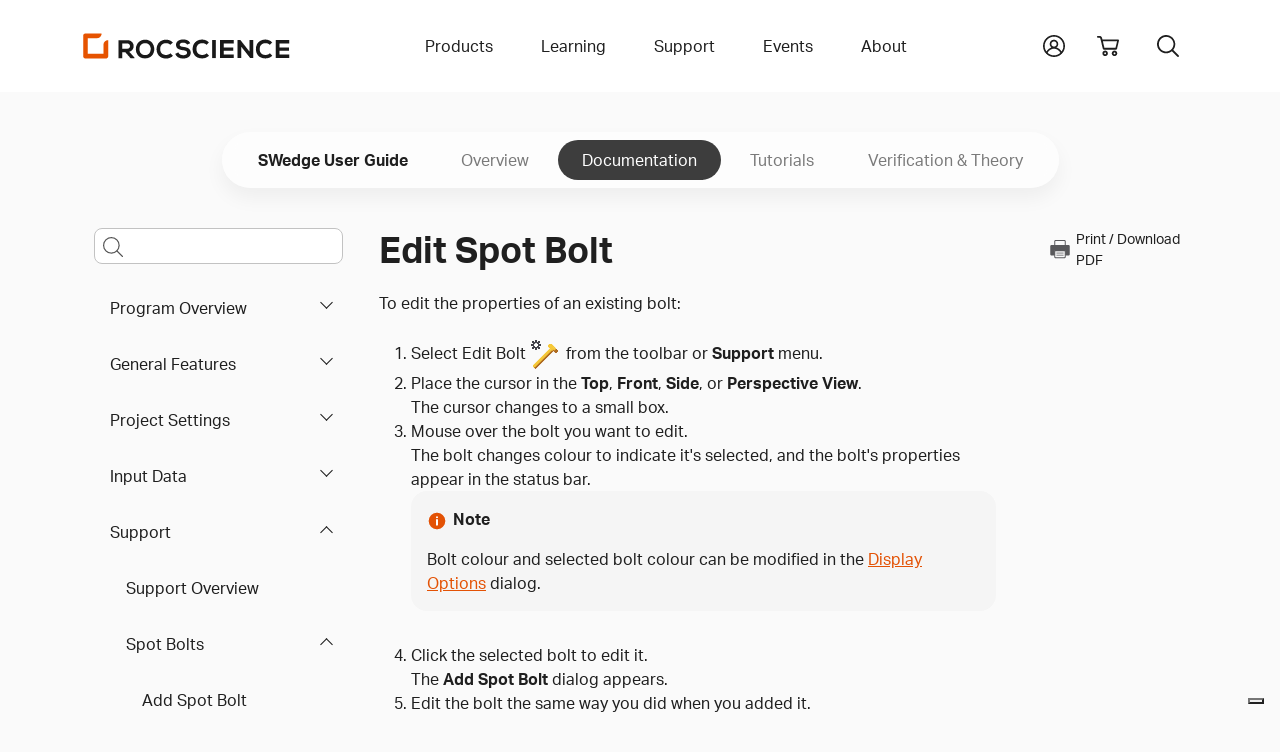

--- FILE ---
content_type: text/javascript
request_url: https://www.rocscience.com/assets/js/prism.js
body_size: 22294
content:
/* PrismJS 1.29.0
https://prismjs.com/download.html#themes=prism-tomorrow&languages=clike+c+csharp+cpp+powershell+python&plugins=toolbar+copy-to-clipboard */
/// <reference lib="WebWorker"/>

var _self = (typeof window !== 'undefined')
	? window   // if in browser
	: (
		(typeof WorkerGlobalScope !== 'undefined' && self instanceof WorkerGlobalScope)
			? self // if in worker
			: {}   // if in node js
	);

/**
 * Prism: Lightweight, robust, elegant syntax highlighting
 *
 * @license MIT <https://opensource.org/licenses/MIT>
 * @author Lea Verou <https://lea.verou.me>
 * @namespace
 * @public
 */
var Prism = (function (_self) {

	// Private helper vars
	var lang = /(?:^|\s)lang(?:uage)?-([\w-]+)(?=\s|$)/i;
	var uniqueId = 0;

	// The grammar object for plaintext
	var plainTextGrammar = {};


	var _ = {
		/**
		 * By default, Prism will attempt to highlight all code elements (by calling {@link Prism.highlightAll}) on the
		 * current page after the page finished loading. This might be a problem if e.g. you wanted to asynchronously load
		 * additional languages or plugins yourself.
		 *
		 * By setting this value to `true`, Prism will not automatically highlight all code elements on the page.
		 *
		 * You obviously have to change this value before the automatic highlighting started. To do this, you can add an
		 * empty Prism object into the global scope before loading the Prism script like this:
		 *
		 * ```js
		 * window.Prism = window.Prism || {};
		 * Prism.manual = true;
		 * // add a new <script> to load Prism's script
		 * ```
		 *
		 * @default false
		 * @type {boolean}
		 * @memberof Prism
		 * @public
		 */
		manual: _self.Prism && _self.Prism.manual,
		/**
		 * By default, if Prism is in a web worker, it assumes that it is in a worker it created itself, so it uses
		 * `addEventListener` to communicate with its parent instance. However, if you're using Prism manually in your
		 * own worker, you don't want it to do this.
		 *
		 * By setting this value to `true`, Prism will not add its own listeners to the worker.
		 *
		 * You obviously have to change this value before Prism executes. To do this, you can add an
		 * empty Prism object into the global scope before loading the Prism script like this:
		 *
		 * ```js
		 * window.Prism = window.Prism || {};
		 * Prism.disableWorkerMessageHandler = true;
		 * // Load Prism's script
		 * ```
		 *
		 * @default false
		 * @type {boolean}
		 * @memberof Prism
		 * @public
		 */
		disableWorkerMessageHandler: _self.Prism && _self.Prism.disableWorkerMessageHandler,

		/**
		 * A namespace for utility methods.
		 *
		 * All function in this namespace that are not explicitly marked as _public_ are for __internal use only__ and may
		 * change or disappear at any time.
		 *
		 * @namespace
		 * @memberof Prism
		 */
		util: {
			encode: function encode(tokens) {
				if (tokens instanceof Token) {
					return new Token(tokens.type, encode(tokens.content), tokens.alias);
				} else if (Array.isArray(tokens)) {
					return tokens.map(encode);
				} else {
					return tokens.replace(/&/g, '&amp;').replace(/</g, '&lt;').replace(/\u00a0/g, ' ');
				}
			},

			/**
			 * Returns the name of the type of the given value.
			 *
			 * @param {any} o
			 * @returns {string}
			 * @example
			 * type(null)      === 'Null'
			 * type(undefined) === 'Undefined'
			 * type(123)       === 'Number'
			 * type('foo')     === 'String'
			 * type(true)      === 'Boolean'
			 * type([1, 2])    === 'Array'
			 * type({})        === 'Object'
			 * type(String)    === 'Function'
			 * type(/abc+/)    === 'RegExp'
			 */
			type: function (o) {
				return Object.prototype.toString.call(o).slice(8, -1);
			},

			/**
			 * Returns a unique number for the given object. Later calls will still return the same number.
			 *
			 * @param {Object} obj
			 * @returns {number}
			 */
			objId: function (obj) {
				if (!obj['__id']) {
					Object.defineProperty(obj, '__id', { value: ++uniqueId });
				}
				return obj['__id'];
			},

			/**
			 * Creates a deep clone of the given object.
			 *
			 * The main intended use of this function is to clone language definitions.
			 *
			 * @param {T} o
			 * @param {Record<number, any>} [visited]
			 * @returns {T}
			 * @template T
			 */
			clone: function deepClone(o, visited) {
				visited = visited || {};

				var clone; var id;
				switch (_.util.type(o)) {
					case 'Object':
						id = _.util.objId(o);
						if (visited[id]) {
							return visited[id];
						}
						clone = /** @type {Record<string, any>} */ ({});
						visited[id] = clone;

						for (var key in o) {
							if (o.hasOwnProperty(key)) {
								clone[key] = deepClone(o[key], visited);
							}
						}

						return /** @type {any} */ (clone);

					case 'Array':
						id = _.util.objId(o);
						if (visited[id]) {
							return visited[id];
						}
						clone = [];
						visited[id] = clone;

						(/** @type {Array} */(/** @type {any} */(o))).forEach(function (v, i) {
							clone[i] = deepClone(v, visited);
						});

						return /** @type {any} */ (clone);

					default:
						return o;
				}
			},

			/**
			 * Returns the Prism language of the given element set by a `language-xxxx` or `lang-xxxx` class.
			 *
			 * If no language is set for the element or the element is `null` or `undefined`, `none` will be returned.
			 *
			 * @param {Element} element
			 * @returns {string}
			 */
			getLanguage: function (element) {
				while (element) {
					var m = lang.exec(element.className);
					if (m) {
						return m[1].toLowerCase();
					}
					element = element.parentElement;
				}
				return 'none';
			},

			/**
			 * Sets the Prism `language-xxxx` class of the given element.
			 *
			 * @param {Element} element
			 * @param {string} language
			 * @returns {void}
			 */
			setLanguage: function (element, language) {
				// remove all `language-xxxx` classes
				// (this might leave behind a leading space)
				element.className = element.className.replace(RegExp(lang, 'gi'), '');

				// add the new `language-xxxx` class
				// (using `classList` will automatically clean up spaces for us)
				element.classList.add('language-' + language);
			},

			/**
			 * Returns the script element that is currently executing.
			 *
			 * This does __not__ work for line script element.
			 *
			 * @returns {HTMLScriptElement | null}
			 */
			currentScript: function () {
				if (typeof document === 'undefined') {
					return null;
				}
				if ('currentScript' in document && 1 < 2 /* hack to trip TS' flow analysis */) {
					return /** @type {any} */ (document.currentScript);
				}

				// IE11 workaround
				// we'll get the src of the current script by parsing IE11's error stack trace
				// this will not work for inline scripts

				try {
					throw new Error();
				} catch (err) {
					// Get file src url from stack. Specifically works with the format of stack traces in IE.
					// A stack will look like this:
					//
					// Error
					//    at _.util.currentScript (http://localhost/components/prism-core.js:119:5)
					//    at Global code (http://localhost/components/prism-core.js:606:1)

					var src = (/at [^(\r\n]*\((.*):[^:]+:[^:]+\)$/i.exec(err.stack) || [])[1];
					if (src) {
						var scripts = document.getElementsByTagName('script');
						for (var i in scripts) {
							if (scripts[i].src == src) {
								return scripts[i];
							}
						}
					}
					return null;
				}
			},

			/**
			 * Returns whether a given class is active for `element`.
			 *
			 * The class can be activated if `element` or one of its ancestors has the given class and it can be deactivated
			 * if `element` or one of its ancestors has the negated version of the given class. The _negated version_ of the
			 * given class is just the given class with a `no-` prefix.
			 *
			 * Whether the class is active is determined by the closest ancestor of `element` (where `element` itself is
			 * closest ancestor) that has the given class or the negated version of it. If neither `element` nor any of its
			 * ancestors have the given class or the negated version of it, then the default activation will be returned.
			 *
			 * In the paradoxical situation where the closest ancestor contains __both__ the given class and the negated
			 * version of it, the class is considered active.
			 *
			 * @param {Element} element
			 * @param {string} className
			 * @param {boolean} [defaultActivation=false]
			 * @returns {boolean}
			 */
			isActive: function (element, className, defaultActivation) {
				var no = 'no-' + className;

				while (element) {
					var classList = element.classList;
					if (classList.contains(className)) {
						return true;
					}
					if (classList.contains(no)) {
						return false;
					}
					element = element.parentElement;
				}
				return !!defaultActivation;
			}
		},

		/**
		 * This namespace contains all currently loaded languages and the some helper functions to create and modify languages.
		 *
		 * @namespace
		 * @memberof Prism
		 * @public
		 */
		languages: {
			/**
			 * The grammar for plain, unformatted text.
			 */
			plain: plainTextGrammar,
			plaintext: plainTextGrammar,
			text: plainTextGrammar,
			txt: plainTextGrammar,

			/**
			 * Creates a deep copy of the language with the given id and appends the given tokens.
			 *
			 * If a token in `redef` also appears in the copied language, then the existing token in the copied language
			 * will be overwritten at its original position.
			 *
			 * ## Best practices
			 *
			 * Since the position of overwriting tokens (token in `redef` that overwrite tokens in the copied language)
			 * doesn't matter, they can technically be in any order. However, this can be confusing to others that trying to
			 * understand the language definition because, normally, the order of tokens matters in Prism grammars.
			 *
			 * Therefore, it is encouraged to order overwriting tokens according to the positions of the overwritten tokens.
			 * Furthermore, all non-overwriting tokens should be placed after the overwriting ones.
			 *
			 * @param {string} id The id of the language to extend. This has to be a key in `Prism.languages`.
			 * @param {Grammar} redef The new tokens to append.
			 * @returns {Grammar} The new language created.
			 * @public
			 * @example
			 * Prism.languages['css-with-colors'] = Prism.languages.extend('css', {
			 *     // Prism.languages.css already has a 'comment' token, so this token will overwrite CSS' 'comment' token
			 *     // at its original position
			 *     'comment': { ... },
			 *     // CSS doesn't have a 'color' token, so this token will be appended
			 *     'color': /\b(?:red|green|blue)\b/
			 * });
			 */
			extend: function (id, redef) {
				var lang = _.util.clone(_.languages[id]);

				for (var key in redef) {
					lang[key] = redef[key];
				}

				return lang;
			},

			/**
			 * Inserts tokens _before_ another token in a language definition or any other grammar.
			 *
			 * ## Usage
			 *
			 * This helper method makes it easy to modify existing languages. For example, the CSS language definition
			 * not only defines CSS highlighting for CSS documents, but also needs to define highlighting for CSS embedded
			 * in HTML through `<style>` elements. To do this, it needs to modify `Prism.languages.markup` and add the
			 * appropriate tokens. However, `Prism.languages.markup` is a regular JavaScript object literal, so if you do
			 * this:
			 *
			 * ```js
			 * Prism.languages.markup.style = {
			 *     // token
			 * };
			 * ```
			 *
			 * then the `style` token will be added (and processed) at the end. `insertBefore` allows you to insert tokens
			 * before existing tokens. For the CSS example above, you would use it like this:
			 *
			 * ```js
			 * Prism.languages.insertBefore('markup', 'cdata', {
			 *     'style': {
			 *         // token
			 *     }
			 * });
			 * ```
			 *
			 * ## Special cases
			 *
			 * If the grammars of `inside` and `insert` have tokens with the same name, the tokens in `inside`'s grammar
			 * will be ignored.
			 *
			 * This behavior can be used to insert tokens after `before`:
			 *
			 * ```js
			 * Prism.languages.insertBefore('markup', 'comment', {
			 *     'comment': Prism.languages.markup.comment,
			 *     // tokens after 'comment'
			 * });
			 * ```
			 *
			 * ## Limitations
			 *
			 * The main problem `insertBefore` has to solve is iteration order. Since ES2015, the iteration order for object
			 * properties is guaranteed to be the insertion order (except for integer keys) but some browsers behave
			 * differently when keys are deleted and re-inserted. So `insertBefore` can't be implemented by temporarily
			 * deleting properties which is necessary to insert at arbitrary positions.
			 *
			 * To solve this problem, `insertBefore` doesn't actually insert the given tokens into the target object.
			 * Instead, it will create a new object and replace all references to the target object with the new one. This
			 * can be done without temporarily deleting properties, so the iteration order is well-defined.
			 *
			 * However, only references that can be reached from `Prism.languages` or `insert` will be replaced. I.e. if
			 * you hold the target object in a variable, then the value of the variable will not change.
			 *
			 * ```js
			 * var oldMarkup = Prism.languages.markup;
			 * var newMarkup = Prism.languages.insertBefore('markup', 'comment', { ... });
			 *
			 * assert(oldMarkup !== Prism.languages.markup);
			 * assert(newMarkup === Prism.languages.markup);
			 * ```
			 *
			 * @param {string} inside The property of `root` (e.g. a language id in `Prism.languages`) that contains the
			 * object to be modified.
			 * @param {string} before The key to insert before.
			 * @param {Grammar} insert An object containing the key-value pairs to be inserted.
			 * @param {Object<string, any>} [root] The object containing `inside`, i.e. the object that contains the
			 * object to be modified.
			 *
			 * Defaults to `Prism.languages`.
			 * @returns {Grammar} The new grammar object.
			 * @public
			 */
			insertBefore: function (inside, before, insert, root) {
				root = root || /** @type {any} */ (_.languages);
				var grammar = root[inside];
				/** @type {Grammar} */
				var ret = {};

				for (var token in grammar) {
					if (grammar.hasOwnProperty(token)) {

						if (token == before) {
							for (var newToken in insert) {
								if (insert.hasOwnProperty(newToken)) {
									ret[newToken] = insert[newToken];
								}
							}
						}

						// Do not insert token which also occur in insert. See #1525
						if (!insert.hasOwnProperty(token)) {
							ret[token] = grammar[token];
						}
					}
				}

				var old = root[inside];
				root[inside] = ret;

				// Update references in other language definitions
				_.languages.DFS(_.languages, function (key, value) {
					if (value === old && key != inside) {
						this[key] = ret;
					}
				});

				return ret;
			},

			// Traverse a language definition with Depth First Search
			DFS: function DFS(o, callback, type, visited) {
				visited = visited || {};

				var objId = _.util.objId;

				for (var i in o) {
					if (o.hasOwnProperty(i)) {
						callback.call(o, i, o[i], type || i);

						var property = o[i];
						var propertyType = _.util.type(property);

						if (propertyType === 'Object' && !visited[objId(property)]) {
							visited[objId(property)] = true;
							DFS(property, callback, null, visited);
						} else if (propertyType === 'Array' && !visited[objId(property)]) {
							visited[objId(property)] = true;
							DFS(property, callback, i, visited);
						}
					}
				}
			}
		},

		plugins: {},

		/**
		 * This is the most high-level function in Prism�s API.
		 * It fetches all the elements that have a `.language-xxxx` class and then calls {@link Prism.highlightElement} on
		 * each one of them.
		 *
		 * This is equivalent to `Prism.highlightAllUnder(document, async, callback)`.
		 *
		 * @param {boolean} [async=false] Same as in {@link Prism.highlightAllUnder}.
		 * @param {HighlightCallback} [callback] Same as in {@link Prism.highlightAllUnder}.
		 * @memberof Prism
		 * @public
		 */
		highlightAll: function (async, callback) {
			_.highlightAllUnder(document, async, callback);
		},

		/**
		 * Fetches all the descendants of `container` that have a `.language-xxxx` class and then calls
		 * {@link Prism.highlightElement} on each one of them.
		 *
		 * The following hooks will be run:
		 * 1. `before-highlightall`
		 * 2. `before-all-elements-highlight`
		 * 3. All hooks of {@link Prism.highlightElement} for each element.
		 *
		 * @param {ParentNode} container The root element, whose descendants that have a `.language-xxxx` class will be highlighted.
		 * @param {boolean} [async=false] Whether each element is to be highlighted asynchronously using Web Workers.
		 * @param {HighlightCallback} [callback] An optional callback to be invoked on each element after its highlighting is done.
		 * @memberof Prism
		 * @public
		 */
		highlightAllUnder: function (container, async, callback) {
			var env = {
				callback: callback,
				container: container,
				selector: 'code[class*="language-"], [class*="language-"] code, code[class*="lang-"], [class*="lang-"] code'
			};

			_.hooks.run('before-highlightall', env);

			env.elements = Array.prototype.slice.apply(env.container.querySelectorAll(env.selector));

			_.hooks.run('before-all-elements-highlight', env);

			for (var i = 0, element; (element = env.elements[i++]);) {
				_.highlightElement(element, async === true, env.callback);
			}
		},

		/**
		 * Highlights the code inside a single element.
		 *
		 * The following hooks will be run:
		 * 1. `before-sanity-check`
		 * 2. `before-highlight`
		 * 3. All hooks of {@link Prism.highlight}. These hooks will be run by an asynchronous worker if `async` is `true`.
		 * 4. `before-insert`
		 * 5. `after-highlight`
		 * 6. `complete`
		 *
		 * Some the above hooks will be skipped if the element doesn't contain any text or there is no grammar loaded for
		 * the element's language.
		 *
		 * @param {Element} element The element containing the code.
		 * It must have a class of `language-xxxx` to be processed, where `xxxx` is a valid language identifier.
		 * @param {boolean} [async=false] Whether the element is to be highlighted asynchronously using Web Workers
		 * to improve performance and avoid blocking the UI when highlighting very large chunks of code. This option is
		 * [disabled by default](https://prismjs.com/faq.html#why-is-asynchronous-highlighting-disabled-by-default).
		 *
		 * Note: All language definitions required to highlight the code must be included in the main `prism.js` file for
		 * asynchronous highlighting to work. You can build your own bundle on the
		 * [Download page](https://prismjs.com/download.html).
		 * @param {HighlightCallback} [callback] An optional callback to be invoked after the highlighting is done.
		 * Mostly useful when `async` is `true`, since in that case, the highlighting is done asynchronously.
		 * @memberof Prism
		 * @public
		 */
		highlightElement: function (element, async, callback) {
			// Find language
			var language = _.util.getLanguage(element);
			var grammar = _.languages[language];

			// Set language on the element, if not present
			_.util.setLanguage(element, language);

			// Set language on the parent, for styling
			var parent = element.parentElement;
			if (parent && parent.nodeName.toLowerCase() === 'pre') {
				_.util.setLanguage(parent, language);
			}

			var code = element.textContent;

			var env = {
				element: element,
				language: language,
				grammar: grammar,
				code: code
			};

			function insertHighlightedCode(highlightedCode) {
				env.highlightedCode = highlightedCode;

				_.hooks.run('before-insert', env);

				env.element.innerHTML = env.highlightedCode;

				_.hooks.run('after-highlight', env);
				_.hooks.run('complete', env);
				callback && callback.call(env.element);
			}

			_.hooks.run('before-sanity-check', env);

			// plugins may change/add the parent/element
			parent = env.element.parentElement;
			if (parent && parent.nodeName.toLowerCase() === 'pre' && !parent.hasAttribute('tabindex')) {
				parent.setAttribute('tabindex', '0');
			}

			if (!env.code) {
				_.hooks.run('complete', env);
				callback && callback.call(env.element);
				return;
			}

			_.hooks.run('before-highlight', env);

			if (!env.grammar) {
				insertHighlightedCode(_.util.encode(env.code));
				return;
			}

			if (async && _self.Worker) {
				var worker = new Worker(_.filename);

				worker.onmessage = function (evt) {
					insertHighlightedCode(evt.data);
				};

				worker.postMessage(JSON.stringify({
					language: env.language,
					code: env.code,
					immediateClose: true
				}));
			} else {
				insertHighlightedCode(_.highlight(env.code, env.grammar, env.language));
			}
		},

		/**
		 * Low-level function, only use if you know what you�re doing. It accepts a string of text as input
		 * and the language definitions to use, and returns a string with the HTML produced.
		 *
		 * The following hooks will be run:
		 * 1. `before-tokenize`
		 * 2. `after-tokenize`
		 * 3. `wrap`: On each {@link Token}.
		 *
		 * @param {string} text A string with the code to be highlighted.
		 * @param {Grammar} grammar An object containing the tokens to use.
		 *
		 * Usually a language definition like `Prism.languages.markup`.
		 * @param {string} language The name of the language definition passed to `grammar`.
		 * @returns {string} The highlighted HTML.
		 * @memberof Prism
		 * @public
		 * @example
		 * Prism.highlight('var foo = true;', Prism.languages.javascript, 'javascript');
		 */
		highlight: function (text, grammar, language) {
			var env = {
				code: text,
				grammar: grammar,
				language: language
			};
			_.hooks.run('before-tokenize', env);
			if (!env.grammar) {
				throw new Error('The language "' + env.language + '" has no grammar.');
			}
			env.tokens = _.tokenize(env.code, env.grammar);
			_.hooks.run('after-tokenize', env);
			return Token.stringify(_.util.encode(env.tokens), env.language);
		},

		/**
		 * This is the heart of Prism, and the most low-level function you can use. It accepts a string of text as input
		 * and the language definitions to use, and returns an array with the tokenized code.
		 *
		 * When the language definition includes nested tokens, the function is called recursively on each of these tokens.
		 *
		 * This method could be useful in other contexts as well, as a very crude parser.
		 *
		 * @param {string} text A string with the code to be highlighted.
		 * @param {Grammar} grammar An object containing the tokens to use.
		 *
		 * Usually a language definition like `Prism.languages.markup`.
		 * @returns {TokenStream} An array of strings and tokens, a token stream.
		 * @memberof Prism
		 * @public
		 * @example
		 * let code = `var foo = 0;`;
		 * let tokens = Prism.tokenize(code, Prism.languages.javascript);
		 * tokens.forEach(token => {
		 *     if (token instanceof Prism.Token && token.type === 'number') {
		 *         console.log(`Found numeric literal: ${token.content}`);
		 *     }
		 * });
		 */
		tokenize: function (text, grammar) {
			var rest = grammar.rest;
			if (rest) {
				for (var token in rest) {
					grammar[token] = rest[token];
				}

				delete grammar.rest;
			}

			var tokenList = new LinkedList();
			addAfter(tokenList, tokenList.head, text);

			matchGrammar(text, tokenList, grammar, tokenList.head, 0);

			return toArray(tokenList);
		},

		/**
		 * @namespace
		 * @memberof Prism
		 * @public
		 */
		hooks: {
			all: {},

			/**
			 * Adds the given callback to the list of callbacks for the given hook.
			 *
			 * The callback will be invoked when the hook it is registered for is run.
			 * Hooks are usually directly run by a highlight function but you can also run hooks yourself.
			 *
			 * One callback function can be registered to multiple hooks and the same hook multiple times.
			 *
			 * @param {string} name The name of the hook.
			 * @param {HookCallback} callback The callback function which is given environment variables.
			 * @public
			 */
			add: function (name, callback) {
				var hooks = _.hooks.all;

				hooks[name] = hooks[name] || [];

				hooks[name].push(callback);
			},

			/**
			 * Runs a hook invoking all registered callbacks with the given environment variables.
			 *
			 * Callbacks will be invoked synchronously and in the order in which they were registered.
			 *
			 * @param {string} name The name of the hook.
			 * @param {Object<string, any>} env The environment variables of the hook passed to all callbacks registered.
			 * @public
			 */
			run: function (name, env) {
				var callbacks = _.hooks.all[name];

				if (!callbacks || !callbacks.length) {
					return;
				}

				for (var i = 0, callback; (callback = callbacks[i++]);) {
					callback(env);
				}
			}
		},

		Token: Token
	};
	_self.Prism = _;


	// Typescript note:
	// The following can be used to import the Token type in JSDoc:
	//
	//   @typedef {InstanceType<import("./prism-core")["Token"]>} Token

	/**
	 * Creates a new token.
	 *
	 * @param {string} type See {@link Token#type type}
	 * @param {string | TokenStream} content See {@link Token#content content}
	 * @param {string|string[]} [alias] The alias(es) of the token.
	 * @param {string} [matchedStr=""] A copy of the full string this token was created from.
	 * @class
	 * @global
	 * @public
	 */
	function Token(type, content, alias, matchedStr) {
		/**
		 * The type of the token.
		 *
		 * This is usually the key of a pattern in a {@link Grammar}.
		 *
		 * @type {string}
		 * @see GrammarToken
		 * @public
		 */
		this.type = type;
		/**
		 * The strings or tokens contained by this token.
		 *
		 * This will be a token stream if the pattern matched also defined an `inside` grammar.
		 *
		 * @type {string | TokenStream}
		 * @public
		 */
		this.content = content;
		/**
		 * The alias(es) of the token.
		 *
		 * @type {string|string[]}
		 * @see GrammarToken
		 * @public
		 */
		this.alias = alias;
		// Copy of the full string this token was created from
		this.length = (matchedStr || '').length | 0;
	}

	/**
	 * A token stream is an array of strings and {@link Token Token} objects.
	 *
	 * Token streams have to fulfill a few properties that are assumed by most functions (mostly internal ones) that process
	 * them.
	 *
	 * 1. No adjacent strings.
	 * 2. No empty strings.
	 *
	 *    The only exception here is the token stream that only contains the empty string and nothing else.
	 *
	 * @typedef {Array<string | Token>} TokenStream
	 * @global
	 * @public
	 */

	/**
	 * Converts the given token or token stream to an HTML representation.
	 *
	 * The following hooks will be run:
	 * 1. `wrap`: On each {@link Token}.
	 *
	 * @param {string | Token | TokenStream} o The token or token stream to be converted.
	 * @param {string} language The name of current language.
	 * @returns {string} The HTML representation of the token or token stream.
	 * @memberof Token
	 * @static
	 */
	Token.stringify = function stringify(o, language) {
		if (typeof o == 'string') {
			return o;
		}
		if (Array.isArray(o)) {
			var s = '';
			o.forEach(function (e) {
				s += stringify(e, language);
			});
			return s;
		}

		var env = {
			type: o.type,
			content: stringify(o.content, language),
			tag: 'span',
			classes: ['token', o.type],
			attributes: {},
			language: language
		};

		var aliases = o.alias;
		if (aliases) {
			if (Array.isArray(aliases)) {
				Array.prototype.push.apply(env.classes, aliases);
			} else {
				env.classes.push(aliases);
			}
		}

		_.hooks.run('wrap', env);

		var attributes = '';
		for (var name in env.attributes) {
			attributes += ' ' + name + '="' + (env.attributes[name] || '').replace(/"/g, '&quot;') + '"';
		}

		return '<' + env.tag + ' class="' + env.classes.join(' ') + '"' + attributes + '>' + env.content + '</' + env.tag + '>';
	};

	/**
	 * @param {RegExp} pattern
	 * @param {number} pos
	 * @param {string} text
	 * @param {boolean} lookbehind
	 * @returns {RegExpExecArray | null}
	 */
	function matchPattern(pattern, pos, text, lookbehind) {
		pattern.lastIndex = pos;
		var match = pattern.exec(text);
		if (match && lookbehind && match[1]) {
			// change the match to remove the text matched by the Prism lookbehind group
			var lookbehindLength = match[1].length;
			match.index += lookbehindLength;
			match[0] = match[0].slice(lookbehindLength);
		}
		return match;
	}

	/**
	 * @param {string} text
	 * @param {LinkedList<string | Token>} tokenList
	 * @param {any} grammar
	 * @param {LinkedListNode<string | Token>} startNode
	 * @param {number} startPos
	 * @param {RematchOptions} [rematch]
	 * @returns {void}
	 * @private
	 *
	 * @typedef RematchOptions
	 * @property {string} cause
	 * @property {number} reach
	 */
	function matchGrammar(text, tokenList, grammar, startNode, startPos, rematch) {
		for (var token in grammar) {
			if (!grammar.hasOwnProperty(token) || !grammar[token]) {
				continue;
			}

			var patterns = grammar[token];
			patterns = Array.isArray(patterns) ? patterns : [patterns];

			for (var j = 0; j < patterns.length; ++j) {
				if (rematch && rematch.cause == token + ',' + j) {
					return;
				}

				var patternObj = patterns[j];
				var inside = patternObj.inside;
				var lookbehind = !!patternObj.lookbehind;
				var greedy = !!patternObj.greedy;
				var alias = patternObj.alias;

				if (greedy && !patternObj.pattern.global) {
					// Without the global flag, lastIndex won't work
					var flags = patternObj.pattern.toString().match(/[imsuy]*$/)[0];
					patternObj.pattern = RegExp(patternObj.pattern.source, flags + 'g');
				}

				/** @type {RegExp} */
				var pattern = patternObj.pattern || patternObj;

				for ( // iterate the token list and keep track of the current token/string position
					var currentNode = startNode.next, pos = startPos;
					currentNode !== tokenList.tail;
					pos += currentNode.value.length, currentNode = currentNode.next
				) {

					if (rematch && pos >= rematch.reach) {
						break;
					}

					var str = currentNode.value;

					if (tokenList.length > text.length) {
						// Something went terribly wrong, ABORT, ABORT!
						return;
					}

					if (str instanceof Token) {
						continue;
					}

					var removeCount = 1; // this is the to parameter of removeBetween
					var match;

					if (greedy) {
						match = matchPattern(pattern, pos, text, lookbehind);
						if (!match || match.index >= text.length) {
							break;
						}

						var from = match.index;
						var to = match.index + match[0].length;
						var p = pos;

						// find the node that contains the match
						p += currentNode.value.length;
						while (from >= p) {
							currentNode = currentNode.next;
							p += currentNode.value.length;
						}
						// adjust pos (and p)
						p -= currentNode.value.length;
						pos = p;

						// the current node is a Token, then the match starts inside another Token, which is invalid
						if (currentNode.value instanceof Token) {
							continue;
						}

						// find the last node which is affected by this match
						for (
							var k = currentNode;
							k !== tokenList.tail && (p < to || typeof k.value === 'string');
							k = k.next
						) {
							removeCount++;
							p += k.value.length;
						}
						removeCount--;

						// replace with the new match
						str = text.slice(pos, p);
						match.index -= pos;
					} else {
						match = matchPattern(pattern, 0, str, lookbehind);
						if (!match) {
							continue;
						}
					}

					// eslint-disable-next-line no-redeclare
					var from = match.index;
					var matchStr = match[0];
					var before = str.slice(0, from);
					var after = str.slice(from + matchStr.length);

					var reach = pos + str.length;
					if (rematch && reach > rematch.reach) {
						rematch.reach = reach;
					}

					var removeFrom = currentNode.prev;

					if (before) {
						removeFrom = addAfter(tokenList, removeFrom, before);
						pos += before.length;
					}

					removeRange(tokenList, removeFrom, removeCount);

					var wrapped = new Token(token, inside ? _.tokenize(matchStr, inside) : matchStr, alias, matchStr);
					currentNode = addAfter(tokenList, removeFrom, wrapped);

					if (after) {
						addAfter(tokenList, currentNode, after);
					}

					if (removeCount > 1) {
						// at least one Token object was removed, so we have to do some rematching
						// this can only happen if the current pattern is greedy

						/** @type {RematchOptions} */
						var nestedRematch = {
							cause: token + ',' + j,
							reach: reach
						};
						matchGrammar(text, tokenList, grammar, currentNode.prev, pos, nestedRematch);

						// the reach might have been extended because of the rematching
						if (rematch && nestedRematch.reach > rematch.reach) {
							rematch.reach = nestedRematch.reach;
						}
					}
				}
			}
		}
	}

	/**
	 * @typedef LinkedListNode
	 * @property {T} value
	 * @property {LinkedListNode<T> | null} prev The previous node.
	 * @property {LinkedListNode<T> | null} next The next node.
	 * @template T
	 * @private
	 */

	/**
	 * @template T
	 * @private
	 */
	function LinkedList() {
		/** @type {LinkedListNode<T>} */
		var head = { value: null, prev: null, next: null };
		/** @type {LinkedListNode<T>} */
		var tail = { value: null, prev: head, next: null };
		head.next = tail;

		/** @type {LinkedListNode<T>} */
		this.head = head;
		/** @type {LinkedListNode<T>} */
		this.tail = tail;
		this.length = 0;
	}

	/**
	 * Adds a new node with the given value to the list.
	 *
	 * @param {LinkedList<T>} list
	 * @param {LinkedListNode<T>} node
	 * @param {T} value
	 * @returns {LinkedListNode<T>} The added node.
	 * @template T
	 */
	function addAfter(list, node, value) {
		// assumes that node != list.tail && values.length >= 0
		var next = node.next;

		var newNode = { value: value, prev: node, next: next };
		node.next = newNode;
		next.prev = newNode;
		list.length++;

		return newNode;
	}
	/**
	 * Removes `count` nodes after the given node. The given node will not be removed.
	 *
	 * @param {LinkedList<T>} list
	 * @param {LinkedListNode<T>} node
	 * @param {number} count
	 * @template T
	 */
	function removeRange(list, node, count) {
		var next = node.next;
		for (var i = 0; i < count && next !== list.tail; i++) {
			next = next.next;
		}
		node.next = next;
		next.prev = node;
		list.length -= i;
	}
	/**
	 * @param {LinkedList<T>} list
	 * @returns {T[]}
	 * @template T
	 */
	function toArray(list) {
		var array = [];
		var node = list.head.next;
		while (node !== list.tail) {
			array.push(node.value);
			node = node.next;
		}
		return array;
	}


	if (!_self.document) {
		if (!_self.addEventListener) {
			// in Node.js
			return _;
		}

		if (!_.disableWorkerMessageHandler) {
			// In worker
			_self.addEventListener('message', function (evt) {
				var message = JSON.parse(evt.data);
				var lang = message.language;
				var code = message.code;
				var immediateClose = message.immediateClose;

				_self.postMessage(_.highlight(code, _.languages[lang], lang));
				if (immediateClose) {
					_self.close();
				}
			}, false);
		}

		return _;
	}

	// Get current script and highlight
	var script = _.util.currentScript();

	if (script) {
		_.filename = script.src;

		if (script.hasAttribute('data-manual')) {
			_.manual = true;
		}
	}

	function highlightAutomaticallyCallback() {
		if (!_.manual) {
			_.highlightAll();
		}
	}

	if (!_.manual) {
		// If the document state is "loading", then we'll use DOMContentLoaded.
		// If the document state is "interactive" and the prism.js script is deferred, then we'll also use the
		// DOMContentLoaded event because there might be some plugins or languages which have also been deferred and they
		// might take longer one animation frame to execute which can create a race condition where only some plugins have
		// been loaded when Prism.highlightAll() is executed, depending on how fast resources are loaded.
		// See https://github.com/PrismJS/prism/issues/2102
		var readyState = document.readyState;
		if (readyState === 'loading' || readyState === 'interactive' && script && script.defer) {
			document.addEventListener('DOMContentLoaded', highlightAutomaticallyCallback);
		} else {
			if (window.requestAnimationFrame) {
				window.requestAnimationFrame(highlightAutomaticallyCallback);
			} else {
				window.setTimeout(highlightAutomaticallyCallback, 16);
			}
		}
	}

	return _;

}(_self));

if (typeof module !== 'undefined' && module.exports) {
	module.exports = Prism;
}

// hack for components to work correctly in node.js
if (typeof global !== 'undefined') {
	global.Prism = Prism;
}

// some additional documentation/types

/**
 * The expansion of a simple `RegExp` literal to support additional properties.
 *
 * @typedef GrammarToken
 * @property {RegExp} pattern The regular expression of the token.
 * @property {boolean} [lookbehind=false] If `true`, then the first capturing group of `pattern` will (effectively)
 * behave as a lookbehind group meaning that the captured text will not be part of the matched text of the new token.
 * @property {boolean} [greedy=false] Whether the token is greedy.
 * @property {string|string[]} [alias] An optional alias or list of aliases.
 * @property {Grammar} [inside] The nested grammar of this token.
 *
 * The `inside` grammar will be used to tokenize the text value of each token of this kind.
 *
 * This can be used to make nested and even recursive language definitions.
 *
 * Note: This can cause infinite recursion. Be careful when you embed different languages or even the same language into
 * each another.
 * @global
 * @public
 */

/**
 * @typedef Grammar
 * @type {Object<string, RegExp | GrammarToken | Array<RegExp | GrammarToken>>}
 * @property {Grammar} [rest] An optional grammar object that will be appended to this grammar.
 * @global
 * @public
 */

/**
 * A function which will invoked after an element was successfully highlighted.
 *
 * @callback HighlightCallback
 * @param {Element} element The element successfully highlighted.
 * @returns {void}
 * @global
 * @public
 */

/**
 * @callback HookCallback
 * @param {Object<string, any>} env The environment variables of the hook.
 * @returns {void}
 * @global
 * @public
 */
;
Prism.languages.clike = {
	'comment': [
		{
			pattern: /(^|[^\\])\/\*[\s\S]*?(?:\*\/|$)/,
			lookbehind: true,
			greedy: true
		},
		{
			pattern: /(^|[^\\:])\/\/.*/,
			lookbehind: true,
			greedy: true
		}
	],
	'string': {
		pattern: /(["'])(?:\\(?:\r\n|[\s\S])|(?!\1)[^\\\r\n])*\1/,
		greedy: true
	},
	'class-name': {
		pattern: /(\b(?:class|extends|implements|instanceof|interface|new|trait)\s+|\bcatch\s+\()[\w.\\]+/i,
		lookbehind: true,
		inside: {
			'punctuation': /[.\\]/
		}
	},
	'keyword': /\b(?:break|catch|continue|do|else|finally|for|function|if|in|instanceof|new|null|return|throw|try|while)\b/,
	'boolean': /\b(?:false|true)\b/,
	'function': /\b\w+(?=\()/,
	'number': /\b0x[\da-f]+\b|(?:\b\d+(?:\.\d*)?|\B\.\d+)(?:e[+-]?\d+)?/i,
	'operator': /[<>]=?|[!=]=?=?|--?|\+\+?|&&?|\|\|?|[?*/~^%]/,
	'punctuation': /[{}[\];(),.:]/
};

Prism.languages.c = Prism.languages.extend('clike', {
	'comment': {
		pattern: /\/\/(?:[^\r\n\\]|\\(?:\r\n?|\n|(?![\r\n])))*|\/\*[\s\S]*?(?:\*\/|$)/,
		greedy: true
	},
	'string': {
		// https://en.cppreference.com/w/c/language/string_literal
		pattern: /"(?:\\(?:\r\n|[\s\S])|[^"\\\r\n])*"/,
		greedy: true
	},
	'class-name': {
		pattern: /(\b(?:enum|struct)\s+(?:__attribute__\s*\(\([\s\S]*?\)\)\s*)?)\w+|\b[a-z]\w*_t\b/,
		lookbehind: true
	},
	'keyword': /\b(?:_Alignas|_Alignof|_Atomic|_Bool|_Complex|_Generic|_Imaginary|_Noreturn|_Static_assert|_Thread_local|__attribute__|asm|auto|break|case|char|const|continue|default|do|double|else|enum|extern|float|for|goto|if|inline|int|long|register|return|short|signed|sizeof|static|struct|switch|typedef|typeof|union|unsigned|void|volatile|while)\b/,
	'function': /\b[a-z_]\w*(?=\s*\()/i,
	'number': /(?:\b0x(?:[\da-f]+(?:\.[\da-f]*)?|\.[\da-f]+)(?:p[+-]?\d+)?|(?:\b\d+(?:\.\d*)?|\B\.\d+)(?:e[+-]?\d+)?)[ful]{0,4}/i,
	'operator': />>=?|<<=?|->|([-+&|:])\1|[?:~]|[-+*/%&|^!=<>]=?/
});

Prism.languages.insertBefore('c', 'string', {
	'char': {
		// https://en.cppreference.com/w/c/language/character_constant
		pattern: /'(?:\\(?:\r\n|[\s\S])|[^'\\\r\n]){0,32}'/,
		greedy: true
	}
});

Prism.languages.insertBefore('c', 'string', {
	'macro': {
		// allow for multiline macro definitions
		// spaces after the # character compile fine with gcc
		pattern: /(^[\t ]*)#\s*[a-z](?:[^\r\n\\/]|\/(?!\*)|\/\*(?:[^*]|\*(?!\/))*\*\/|\\(?:\r\n|[\s\S]))*/im,
		lookbehind: true,
		greedy: true,
		alias: 'property',
		inside: {
			'string': [
				{
					// highlight the path of the include statement as a string
					pattern: /^(#\s*include\s*)<[^>]+>/,
					lookbehind: true
				},
				Prism.languages.c['string']
			],
			'char': Prism.languages.c['char'],
			'comment': Prism.languages.c['comment'],
			'macro-name': [
				{
					pattern: /(^#\s*define\s+)\w+\b(?!\()/i,
					lookbehind: true
				},
				{
					pattern: /(^#\s*define\s+)\w+\b(?=\()/i,
					lookbehind: true,
					alias: 'function'
				}
			],
			// highlight macro directives as keywords
			'directive': {
				pattern: /^(#\s*)[a-z]+/,
				lookbehind: true,
				alias: 'keyword'
			},
			'directive-hash': /^#/,
			'punctuation': /##|\\(?=[\r\n])/,
			'expression': {
				pattern: /\S[\s\S]*/,
				inside: Prism.languages.c
			}
		}
	}
});

Prism.languages.insertBefore('c', 'function', {
	// highlight predefined macros as constants
	'constant': /\b(?:EOF|NULL|SEEK_CUR|SEEK_END|SEEK_SET|__DATE__|__FILE__|__LINE__|__TIMESTAMP__|__TIME__|__func__|stderr|stdin|stdout)\b/
});

delete Prism.languages.c['boolean'];

(function (Prism) {

	/**
	 * Replaces all placeholders "<<n>>" of given pattern with the n-th replacement (zero based).
	 *
	 * Note: This is a simple text based replacement. Be careful when using backreferences!
	 *
	 * @param {string} pattern the given pattern.
	 * @param {string[]} replacements a list of replacement which can be inserted into the given pattern.
	 * @returns {string} the pattern with all placeholders replaced with their corresponding replacements.
	 * @example replace(/a<<0>>a/.source, [/b+/.source]) === /a(?:b+)a/.source
	 */
	function replace(pattern, replacements) {
		return pattern.replace(/<<(\d+)>>/g, function (m, index) {
			return '(?:' + replacements[+index] + ')';
		});
	}
	/**
	 * @param {string} pattern
	 * @param {string[]} replacements
	 * @param {string} [flags]
	 * @returns {RegExp}
	 */
	function re(pattern, replacements, flags) {
		return RegExp(replace(pattern, replacements), flags || '');
	}

	/**
	 * Creates a nested pattern where all occurrences of the string `<<self>>` are replaced with the pattern itself.
	 *
	 * @param {string} pattern
	 * @param {number} depthLog2
	 * @returns {string}
	 */
	function nested(pattern, depthLog2) {
		for (var i = 0; i < depthLog2; i++) {
			pattern = pattern.replace(/<<self>>/g, function () { return '(?:' + pattern + ')'; });
		}
		return pattern.replace(/<<self>>/g, '[^\\s\\S]');
	}

	// https://docs.microsoft.com/en-us/dotnet/csharp/language-reference/keywords/
	var keywordKinds = {
		// keywords which represent a return or variable type
		type: 'bool byte char decimal double dynamic float int long object sbyte short string uint ulong ushort var void',
		// keywords which are used to declare a type
		typeDeclaration: 'class enum interface record struct',
		// contextual keywords
		// ("var" and "dynamic" are missing because they are used like types)
		contextual: 'add alias and ascending async await by descending from(?=\\s*(?:\\w|$)) get global group into init(?=\\s*;) join let nameof not notnull on or orderby partial remove select set unmanaged value when where with(?=\\s*{)',
		// all other keywords
		other: 'abstract as base break case catch checked const continue default delegate do else event explicit extern finally fixed for foreach goto if implicit in internal is lock namespace new null operator out override params private protected public readonly ref return sealed sizeof stackalloc static switch this throw try typeof unchecked unsafe using virtual volatile while yield'
	};

	// keywords
	function keywordsToPattern(words) {
		return '\\b(?:' + words.trim().replace(/ /g, '|') + ')\\b';
	}
	var typeDeclarationKeywords = keywordsToPattern(keywordKinds.typeDeclaration);
	var keywords = RegExp(keywordsToPattern(keywordKinds.type + ' ' + keywordKinds.typeDeclaration + ' ' + keywordKinds.contextual + ' ' + keywordKinds.other));
	var nonTypeKeywords = keywordsToPattern(keywordKinds.typeDeclaration + ' ' + keywordKinds.contextual + ' ' + keywordKinds.other);
	var nonContextualKeywords = keywordsToPattern(keywordKinds.type + ' ' + keywordKinds.typeDeclaration + ' ' + keywordKinds.other);

	// types
	var generic = nested(/<(?:[^<>;=+\-*/%&|^]|<<self>>)*>/.source, 2); // the idea behind the other forbidden characters is to prevent false positives. Same for tupleElement.
	var nestedRound = nested(/\((?:[^()]|<<self>>)*\)/.source, 2);
	var name = /@?\b[A-Za-z_]\w*\b/.source;
	var genericName = replace(/<<0>>(?:\s*<<1>>)?/.source, [name, generic]);
	var identifier = replace(/(?!<<0>>)<<1>>(?:\s*\.\s*<<1>>)*/.source, [nonTypeKeywords, genericName]);
	var array = /\[\s*(?:,\s*)*\]/.source;
	var typeExpressionWithoutTuple = replace(/<<0>>(?:\s*(?:\?\s*)?<<1>>)*(?:\s*\?)?/.source, [identifier, array]);
	var tupleElement = replace(/[^,()<>[\];=+\-*/%&|^]|<<0>>|<<1>>|<<2>>/.source, [generic, nestedRound, array]);
	var tuple = replace(/\(<<0>>+(?:,<<0>>+)+\)/.source, [tupleElement]);
	var typeExpression = replace(/(?:<<0>>|<<1>>)(?:\s*(?:\?\s*)?<<2>>)*(?:\s*\?)?/.source, [tuple, identifier, array]);

	var typeInside = {
		'keyword': keywords,
		'punctuation': /[<>()?,.:[\]]/
	};

	// strings & characters
	// https://docs.microsoft.com/en-us/dotnet/csharp/language-reference/language-specification/lexical-structure#character-literals
	// https://docs.microsoft.com/en-us/dotnet/csharp/language-reference/language-specification/lexical-structure#string-literals
	var character = /'(?:[^\r\n'\\]|\\.|\\[Uux][\da-fA-F]{1,8})'/.source; // simplified pattern
	var regularString = /"(?:\\.|[^\\"\r\n])*"/.source;
	var verbatimString = /@"(?:""|\\[\s\S]|[^\\"])*"(?!")/.source;


	Prism.languages.csharp = Prism.languages.extend('clike', {
		'string': [
			{
				pattern: re(/(^|[^$\\])<<0>>/.source, [verbatimString]),
				lookbehind: true,
				greedy: true
			},
			{
				pattern: re(/(^|[^@$\\])<<0>>/.source, [regularString]),
				lookbehind: true,
				greedy: true
			}
		],
		'class-name': [
			{
				// Using static
				// using static System.Math;
				pattern: re(/(\busing\s+static\s+)<<0>>(?=\s*;)/.source, [identifier]),
				lookbehind: true,
				inside: typeInside
			},
			{
				// Using alias (type)
				// using Project = PC.MyCompany.Project;
				pattern: re(/(\busing\s+<<0>>\s*=\s*)<<1>>(?=\s*;)/.source, [name, typeExpression]),
				lookbehind: true,
				inside: typeInside
			},
			{
				// Using alias (alias)
				// using Project = PC.MyCompany.Project;
				pattern: re(/(\busing\s+)<<0>>(?=\s*=)/.source, [name]),
				lookbehind: true
			},
			{
				// Type declarations
				// class Foo<A, B>
				// interface Foo<out A, B>
				pattern: re(/(\b<<0>>\s+)<<1>>/.source, [typeDeclarationKeywords, genericName]),
				lookbehind: true,
				inside: typeInside
			},
			{
				// Single catch exception declaration
				// catch(Foo)
				// (things like catch(Foo e) is covered by variable declaration)
				pattern: re(/(\bcatch\s*\(\s*)<<0>>/.source, [identifier]),
				lookbehind: true,
				inside: typeInside
			},
			{
				// Name of the type parameter of generic constraints
				// where Foo : class
				pattern: re(/(\bwhere\s+)<<0>>/.source, [name]),
				lookbehind: true
			},
			{
				// Casts and checks via as and is.
				// as Foo<A>, is Bar<B>
				// (things like if(a is Foo b) is covered by variable declaration)
				pattern: re(/(\b(?:is(?:\s+not)?|as)\s+)<<0>>/.source, [typeExpressionWithoutTuple]),
				lookbehind: true,
				inside: typeInside
			},
			{
				// Variable, field and parameter declaration
				// (Foo bar, Bar baz, Foo[,,] bay, Foo<Bar, FooBar<Bar>> bax)
				pattern: re(/\b<<0>>(?=\s+(?!<<1>>|with\s*\{)<<2>>(?:\s*[=,;:{)\]]|\s+(?:in|when)\b))/.source, [typeExpression, nonContextualKeywords, name]),
				inside: typeInside
			}
		],
		'keyword': keywords,
		// https://docs.microsoft.com/en-us/dotnet/csharp/language-reference/language-specification/lexical-structure#literals
		'number': /(?:\b0(?:x[\da-f_]*[\da-f]|b[01_]*[01])|(?:\B\.\d+(?:_+\d+)*|\b\d+(?:_+\d+)*(?:\.\d+(?:_+\d+)*)?)(?:e[-+]?\d+(?:_+\d+)*)?)(?:[dflmu]|lu|ul)?\b/i,
		'operator': />>=?|<<=?|[-=]>|([-+&|])\1|~|\?\?=?|[-+*/%&|^!=<>]=?/,
		'punctuation': /\?\.?|::|[{}[\];(),.:]/
	});

	Prism.languages.insertBefore('csharp', 'number', {
		'range': {
			pattern: /\.\./,
			alias: 'operator'
		}
	});

	Prism.languages.insertBefore('csharp', 'punctuation', {
		'named-parameter': {
			pattern: re(/([(,]\s*)<<0>>(?=\s*:)/.source, [name]),
			lookbehind: true,
			alias: 'punctuation'
		}
	});

	Prism.languages.insertBefore('csharp', 'class-name', {
		'namespace': {
			// namespace Foo.Bar {}
			// using Foo.Bar;
			pattern: re(/(\b(?:namespace|using)\s+)<<0>>(?:\s*\.\s*<<0>>)*(?=\s*[;{])/.source, [name]),
			lookbehind: true,
			inside: {
				'punctuation': /\./
			}
		},
		'type-expression': {
			// default(Foo), typeof(Foo<Bar>), sizeof(int)
			pattern: re(/(\b(?:default|sizeof|typeof)\s*\(\s*(?!\s))(?:[^()\s]|\s(?!\s)|<<0>>)*(?=\s*\))/.source, [nestedRound]),
			lookbehind: true,
			alias: 'class-name',
			inside: typeInside
		},
		'return-type': {
			// Foo<Bar> ForBar(); Foo IFoo.Bar() => 0
			// int this[int index] => 0; T IReadOnlyList<T>.this[int index] => this[index];
			// int Foo => 0; int Foo { get; set } = 0;
			pattern: re(/<<0>>(?=\s+(?:<<1>>\s*(?:=>|[({]|\.\s*this\s*\[)|this\s*\[))/.source, [typeExpression, identifier]),
			inside: typeInside,
			alias: 'class-name'
		},
		'constructor-invocation': {
			// new List<Foo<Bar[]>> { }
			pattern: re(/(\bnew\s+)<<0>>(?=\s*[[({])/.source, [typeExpression]),
			lookbehind: true,
			inside: typeInside,
			alias: 'class-name'
		},
		/*'explicit-implementation': {
			// int IFoo<Foo>.Bar => 0; void IFoo<Foo<Foo>>.Foo<T>();
			pattern: replace(/\b<<0>>(?=\.<<1>>)/, className, methodOrPropertyDeclaration),
			inside: classNameInside,
			alias: 'class-name'
		},*/
		'generic-method': {
			// foo<Bar>()
			pattern: re(/<<0>>\s*<<1>>(?=\s*\()/.source, [name, generic]),
			inside: {
				'function': re(/^<<0>>/.source, [name]),
				'generic': {
					pattern: RegExp(generic),
					alias: 'class-name',
					inside: typeInside
				}
			}
		},
		'type-list': {
			// The list of types inherited or of generic constraints
			// class Foo<F> : Bar, IList<FooBar>
			// where F : Bar, IList<int>
			pattern: re(
				/\b((?:<<0>>\s+<<1>>|record\s+<<1>>\s*<<5>>|where\s+<<2>>)\s*:\s*)(?:<<3>>|<<4>>|<<1>>\s*<<5>>|<<6>>)(?:\s*,\s*(?:<<3>>|<<4>>|<<6>>))*(?=\s*(?:where|[{;]|=>|$))/.source,
				[typeDeclarationKeywords, genericName, name, typeExpression, keywords.source, nestedRound, /\bnew\s*\(\s*\)/.source]
			),
			lookbehind: true,
			inside: {
				'record-arguments': {
					pattern: re(/(^(?!new\s*\()<<0>>\s*)<<1>>/.source, [genericName, nestedRound]),
					lookbehind: true,
					greedy: true,
					inside: Prism.languages.csharp
				},
				'keyword': keywords,
				'class-name': {
					pattern: RegExp(typeExpression),
					greedy: true,
					inside: typeInside
				},
				'punctuation': /[,()]/
			}
		},
		'preprocessor': {
			pattern: /(^[\t ]*)#.*/m,
			lookbehind: true,
			alias: 'property',
			inside: {
				// highlight preprocessor directives as keywords
				'directive': {
					pattern: /(#)\b(?:define|elif|else|endif|endregion|error|if|line|nullable|pragma|region|undef|warning)\b/,
					lookbehind: true,
					alias: 'keyword'
				}
			}
		}
	});

	// attributes
	var regularStringOrCharacter = regularString + '|' + character;
	var regularStringCharacterOrComment = replace(/\/(?![*/])|\/\/[^\r\n]*[\r\n]|\/\*(?:[^*]|\*(?!\/))*\*\/|<<0>>/.source, [regularStringOrCharacter]);
	var roundExpression = nested(replace(/[^"'/()]|<<0>>|\(<<self>>*\)/.source, [regularStringCharacterOrComment]), 2);

	// https://docs.microsoft.com/en-us/dotnet/csharp/programming-guide/concepts/attributes/#attribute-targets
	var attrTarget = /\b(?:assembly|event|field|method|module|param|property|return|type)\b/.source;
	var attr = replace(/<<0>>(?:\s*\(<<1>>*\))?/.source, [identifier, roundExpression]);

	Prism.languages.insertBefore('csharp', 'class-name', {
		'attribute': {
			// Attributes
			// [Foo], [Foo(1), Bar(2, Prop = "foo")], [return: Foo(1), Bar(2)], [assembly: Foo(Bar)]
			pattern: re(/((?:^|[^\s\w>)?])\s*\[\s*)(?:<<0>>\s*:\s*)?<<1>>(?:\s*,\s*<<1>>)*(?=\s*\])/.source, [attrTarget, attr]),
			lookbehind: true,
			greedy: true,
			inside: {
				'target': {
					pattern: re(/^<<0>>(?=\s*:)/.source, [attrTarget]),
					alias: 'keyword'
				},
				'attribute-arguments': {
					pattern: re(/\(<<0>>*\)/.source, [roundExpression]),
					inside: Prism.languages.csharp
				},
				'class-name': {
					pattern: RegExp(identifier),
					inside: {
						'punctuation': /\./
					}
				},
				'punctuation': /[:,]/
			}
		}
	});


	// string interpolation
	var formatString = /:[^}\r\n]+/.source;
	// multi line
	var mInterpolationRound = nested(replace(/[^"'/()]|<<0>>|\(<<self>>*\)/.source, [regularStringCharacterOrComment]), 2);
	var mInterpolation = replace(/\{(?!\{)(?:(?![}:])<<0>>)*<<1>>?\}/.source, [mInterpolationRound, formatString]);
	// single line
	var sInterpolationRound = nested(replace(/[^"'/()]|\/(?!\*)|\/\*(?:[^*]|\*(?!\/))*\*\/|<<0>>|\(<<self>>*\)/.source, [regularStringOrCharacter]), 2);
	var sInterpolation = replace(/\{(?!\{)(?:(?![}:])<<0>>)*<<1>>?\}/.source, [sInterpolationRound, formatString]);

	function createInterpolationInside(interpolation, interpolationRound) {
		return {
			'interpolation': {
				pattern: re(/((?:^|[^{])(?:\{\{)*)<<0>>/.source, [interpolation]),
				lookbehind: true,
				inside: {
					'format-string': {
						pattern: re(/(^\{(?:(?![}:])<<0>>)*)<<1>>(?=\}$)/.source, [interpolationRound, formatString]),
						lookbehind: true,
						inside: {
							'punctuation': /^:/
						}
					},
					'punctuation': /^\{|\}$/,
					'expression': {
						pattern: /[\s\S]+/,
						alias: 'language-csharp',
						inside: Prism.languages.csharp
					}
				}
			},
			'string': /[\s\S]+/
		};
	}

	Prism.languages.insertBefore('csharp', 'string', {
		'interpolation-string': [
			{
				pattern: re(/(^|[^\\])(?:\$@|@\$)"(?:""|\\[\s\S]|\{\{|<<0>>|[^\\{"])*"/.source, [mInterpolation]),
				lookbehind: true,
				greedy: true,
				inside: createInterpolationInside(mInterpolation, mInterpolationRound),
			},
			{
				pattern: re(/(^|[^@\\])\$"(?:\\.|\{\{|<<0>>|[^\\"{])*"/.source, [sInterpolation]),
				lookbehind: true,
				greedy: true,
				inside: createInterpolationInside(sInterpolation, sInterpolationRound),
			}
		],
		'char': {
			pattern: RegExp(character),
			greedy: true
		}
	});

	Prism.languages.dotnet = Prism.languages.cs = Prism.languages.csharp;

}(Prism));

(function (Prism) {

	var keyword = /\b(?:alignas|alignof|asm|auto|bool|break|case|catch|char|char16_t|char32_t|char8_t|class|co_await|co_return|co_yield|compl|concept|const|const_cast|consteval|constexpr|constinit|continue|decltype|default|delete|do|double|dynamic_cast|else|enum|explicit|export|extern|final|float|for|friend|goto|if|import|inline|int|int16_t|int32_t|int64_t|int8_t|long|module|mutable|namespace|new|noexcept|nullptr|operator|override|private|protected|public|register|reinterpret_cast|requires|return|short|signed|sizeof|static|static_assert|static_cast|struct|switch|template|this|thread_local|throw|try|typedef|typeid|typename|uint16_t|uint32_t|uint64_t|uint8_t|union|unsigned|using|virtual|void|volatile|wchar_t|while)\b/;
	var modName = /\b(?!<keyword>)\w+(?:\s*\.\s*\w+)*\b/.source.replace(/<keyword>/g, function () { return keyword.source; });

	Prism.languages.cpp = Prism.languages.extend('c', {
		'class-name': [
			{
				pattern: RegExp(/(\b(?:class|concept|enum|struct|typename)\s+)(?!<keyword>)\w+/.source
					.replace(/<keyword>/g, function () { return keyword.source; })),
				lookbehind: true
			},
			// This is intended to capture the class name of method implementations like:
			//   void foo::bar() const {}
			// However! The `foo` in the above example could also be a namespace, so we only capture the class name if
			// it starts with an uppercase letter. This approximation should give decent results.
			/\b[A-Z]\w*(?=\s*::\s*\w+\s*\()/,
			// This will capture the class name before destructors like:
			//   Foo::~Foo() {}
			/\b[A-Z_]\w*(?=\s*::\s*~\w+\s*\()/i,
			// This also intends to capture the class name of method implementations but here the class has template
			// parameters, so it can't be a namespace (until C++ adds generic namespaces).
			/\b\w+(?=\s*<(?:[^<>]|<(?:[^<>]|<[^<>]*>)*>)*>\s*::\s*\w+\s*\()/
		],
		'keyword': keyword,
		'number': {
			pattern: /(?:\b0b[01']+|\b0x(?:[\da-f']+(?:\.[\da-f']*)?|\.[\da-f']+)(?:p[+-]?[\d']+)?|(?:\b[\d']+(?:\.[\d']*)?|\B\.[\d']+)(?:e[+-]?[\d']+)?)[ful]{0,4}/i,
			greedy: true
		},
		'operator': />>=?|<<=?|->|--|\+\+|&&|\|\||[?:~]|<=>|[-+*/%&|^!=<>]=?|\b(?:and|and_eq|bitand|bitor|not|not_eq|or|or_eq|xor|xor_eq)\b/,
		'boolean': /\b(?:false|true)\b/
	});

	Prism.languages.insertBefore('cpp', 'string', {
		'module': {
			// https://en.cppreference.com/w/cpp/language/modules
			pattern: RegExp(
				/(\b(?:import|module)\s+)/.source +
				'(?:' +
				// header-name
				/"(?:\\(?:\r\n|[\s\S])|[^"\\\r\n])*"|<[^<>\r\n]*>/.source +
				'|' +
				// module name or partition or both
				/<mod-name>(?:\s*:\s*<mod-name>)?|:\s*<mod-name>/.source.replace(/<mod-name>/g, function () { return modName; }) +
				')'
			),
			lookbehind: true,
			greedy: true,
			inside: {
				'string': /^[<"][\s\S]+/,
				'operator': /:/,
				'punctuation': /\./
			}
		},
		'raw-string': {
			pattern: /R"([^()\\ ]{0,16})\([\s\S]*?\)\1"/,
			alias: 'string',
			greedy: true
		}
	});

	Prism.languages.insertBefore('cpp', 'keyword', {
		'generic-function': {
			pattern: /\b(?!operator\b)[a-z_]\w*\s*<(?:[^<>]|<[^<>]*>)*>(?=\s*\()/i,
			inside: {
				'function': /^\w+/,
				'generic': {
					pattern: /<[\s\S]+/,
					alias: 'class-name',
					inside: Prism.languages.cpp
				}
			}
		}
	});

	Prism.languages.insertBefore('cpp', 'operator', {
		'double-colon': {
			pattern: /::/,
			alias: 'punctuation'
		}
	});

	Prism.languages.insertBefore('cpp', 'class-name', {
		// the base clause is an optional list of parent classes
		// https://en.cppreference.com/w/cpp/language/class
		'base-clause': {
			pattern: /(\b(?:class|struct)\s+\w+\s*:\s*)[^;{}"'\s]+(?:\s+[^;{}"'\s]+)*(?=\s*[;{])/,
			lookbehind: true,
			greedy: true,
			inside: Prism.languages.extend('cpp', {})
		}
	});

	Prism.languages.insertBefore('inside', 'double-colon', {
		// All untokenized words that are not namespaces should be class names
		'class-name': /\b[a-z_]\w*\b(?!\s*::)/i
	}, Prism.languages.cpp['base-clause']);

}(Prism));

(function (Prism) {

	var powershell = Prism.languages.powershell = {
		'comment': [
			{
				pattern: /(^|[^`])<#[\s\S]*?#>/,
				lookbehind: true
			},
			{
				pattern: /(^|[^`])#.*/,
				lookbehind: true
			}
		],
		'string': [
			{
				pattern: /"(?:`[\s\S]|[^`"])*"/,
				greedy: true,
				inside: null // see below
			},
			{
				pattern: /'(?:[^']|'')*'/,
				greedy: true
			}
		],
		// Matches name spaces as well as casts, attribute decorators. Force starting with letter to avoid matching array indices
		// Supports two levels of nested brackets (e.g. `[OutputType([System.Collections.Generic.List[int]])]`)
		'namespace': /\[[a-z](?:\[(?:\[[^\]]*\]|[^\[\]])*\]|[^\[\]])*\]/i,
		'boolean': /\$(?:false|true)\b/i,
		'variable': /\$\w+\b/,
		// Cmdlets and aliases. Aliases should come last, otherwise "write" gets preferred over "write-host" for example
		// Get-Command | ?{ $_.ModuleName -match "Microsoft.PowerShell.(Util|Core|Management)" }
		// Get-Alias | ?{ $_.ReferencedCommand.Module.Name -match "Microsoft.PowerShell.(Util|Core|Management)" }
		'function': [
			/\b(?:Add|Approve|Assert|Backup|Block|Checkpoint|Clear|Close|Compare|Complete|Compress|Confirm|Connect|Convert|ConvertFrom|ConvertTo|Copy|Debug|Deny|Disable|Disconnect|Dismount|Edit|Enable|Enter|Exit|Expand|Export|Find|ForEach|Format|Get|Grant|Group|Hide|Import|Initialize|Install|Invoke|Join|Limit|Lock|Measure|Merge|Move|New|Open|Optimize|Out|Ping|Pop|Protect|Publish|Push|Read|Receive|Redo|Register|Remove|Rename|Repair|Request|Reset|Resize|Resolve|Restart|Restore|Resume|Revoke|Save|Search|Select|Send|Set|Show|Skip|Sort|Split|Start|Step|Stop|Submit|Suspend|Switch|Sync|Tee|Test|Trace|Unblock|Undo|Uninstall|Unlock|Unprotect|Unpublish|Unregister|Update|Use|Wait|Watch|Where|Write)-[a-z]+\b/i,
			/\b(?:ac|cat|chdir|clc|cli|clp|clv|compare|copy|cp|cpi|cpp|cvpa|dbp|del|diff|dir|ebp|echo|epal|epcsv|epsn|erase|fc|fl|ft|fw|gal|gbp|gc|gci|gcs|gdr|gi|gl|gm|gp|gps|group|gsv|gu|gv|gwmi|iex|ii|ipal|ipcsv|ipsn|irm|iwmi|iwr|kill|lp|ls|measure|mi|mount|move|mp|mv|nal|ndr|ni|nv|ogv|popd|ps|pushd|pwd|rbp|rd|rdr|ren|ri|rm|rmdir|rni|rnp|rp|rv|rvpa|rwmi|sal|saps|sasv|sbp|sc|select|set|shcm|si|sl|sleep|sls|sort|sp|spps|spsv|start|sv|swmi|tee|trcm|type|write)\b/i
		],
		// per http://technet.microsoft.com/en-us/library/hh847744.aspx
		'keyword': /\b(?:Begin|Break|Catch|Class|Continue|Data|Define|Do|DynamicParam|Else|ElseIf|End|Exit|Filter|Finally|For|ForEach|From|Function|If|InlineScript|Parallel|Param|Process|Return|Sequence|Switch|Throw|Trap|Try|Until|Using|Var|While|Workflow)\b/i,
		'operator': {
			pattern: /(^|\W)(?:!|-(?:b?(?:and|x?or)|as|(?:Not)?(?:Contains|In|Like|Match)|eq|ge|gt|is(?:Not)?|Join|le|lt|ne|not|Replace|sh[lr])\b|-[-=]?|\+[+=]?|[*\/%]=?)/i,
			lookbehind: true
		},
		'punctuation': /[|{}[\];(),.]/
	};

	// Variable interpolation inside strings, and nested expressions
	powershell.string[0].inside = {
		'function': {
			// Allow for one level of nesting
			pattern: /(^|[^`])\$\((?:\$\([^\r\n()]*\)|(?!\$\()[^\r\n)])*\)/,
			lookbehind: true,
			inside: powershell
		},
		'boolean': powershell.boolean,
		'variable': powershell.variable,
	};

}(Prism));

Prism.languages.python = {
	'comment': {
		pattern: /(^|[^\\])#.*/,
		lookbehind: true,
		greedy: true
	},
	'string-interpolation': {
		pattern: /(?:f|fr|rf)(?:("""|''')[\s\S]*?\1|("|')(?:\\.|(?!\2)[^\\\r\n])*\2)/i,
		greedy: true,
		inside: {
			'interpolation': {
				// "{" <expression> <optional "!s", "!r", or "!a"> <optional ":" format specifier> "}"
				pattern: /((?:^|[^{])(?:\{\{)*)\{(?!\{)(?:[^{}]|\{(?!\{)(?:[^{}]|\{(?!\{)(?:[^{}])+\})+\})+\}/,
				lookbehind: true,
				inside: {
					'format-spec': {
						pattern: /(:)[^:(){}]+(?=\}$)/,
						lookbehind: true
					},
					'conversion-option': {
						pattern: /![sra](?=[:}]$)/,
						alias: 'punctuation'
					},
					rest: null
				}
			},
			'string': /[\s\S]+/
		}
	},
	'triple-quoted-string': {
		pattern: /(?:[rub]|br|rb)?("""|''')[\s\S]*?\1/i,
		greedy: true,
		alias: 'string'
	},
	'string': {
		pattern: /(?:[rub]|br|rb)?("|')(?:\\.|(?!\1)[^\\\r\n])*\1/i,
		greedy: true
	},
	'function': {
		pattern: /((?:^|\s)def[ \t]+)[a-zA-Z_]\w*(?=\s*\()/g,
		lookbehind: true
	},
	'class-name': {
		pattern: /(\bclass\s+)\w+/i,
		lookbehind: true
	},
	'decorator': {
		pattern: /(^[\t ]*)@\w+(?:\.\w+)*/m,
		lookbehind: true,
		alias: ['annotation', 'punctuation'],
		inside: {
			'punctuation': /\./
		}
	},
	'keyword': /\b(?:_(?=\s*:)|and|as|assert|async|await|break|case|class|continue|def|del|elif|else|except|exec|finally|for|from|global|if|import|in|is|lambda|match|nonlocal|not|or|pass|print|raise|return|try|while|with|yield)\b/,
	'builtin': /\b(?:__import__|abs|all|any|apply|ascii|basestring|bin|bool|buffer|bytearray|bytes|callable|chr|classmethod|cmp|coerce|compile|complex|delattr|dict|dir|divmod|enumerate|eval|execfile|file|filter|float|format|frozenset|getattr|globals|hasattr|hash|help|hex|id|input|int|intern|isinstance|issubclass|iter|len|list|locals|long|map|max|memoryview|min|next|object|oct|open|ord|pow|property|range|raw_input|reduce|reload|repr|reversed|round|set|setattr|slice|sorted|staticmethod|str|sum|super|tuple|type|unichr|unicode|vars|xrange|zip)\b/,
	'boolean': /\b(?:False|None|True)\b/,
	'number': /\b0(?:b(?:_?[01])+|o(?:_?[0-7])+|x(?:_?[a-f0-9])+)\b|(?:\b\d+(?:_\d+)*(?:\.(?:\d+(?:_\d+)*)?)?|\B\.\d+(?:_\d+)*)(?:e[+-]?\d+(?:_\d+)*)?j?(?!\w)/i,
	'operator': /[-+%=]=?|!=|:=|\*\*?=?|\/\/?=?|<[<=>]?|>[=>]?|[&|^~]/,
	'punctuation': /[{}[\];(),.:]/
};

Prism.languages.python['string-interpolation'].inside['interpolation'].inside.rest = Prism.languages.python;

Prism.languages.py = Prism.languages.python;

(function () {

	if (typeof Prism === 'undefined' || typeof document === 'undefined') {
		return;
	}

	var callbacks = [];
	var map = {};
	var noop = function () { };

	Prism.plugins.toolbar = {};

	/**
	 * @typedef ButtonOptions
	 * @property {string} text The text displayed.
	 * @property {string} [url] The URL of the link which will be created.
	 * @property {Function} [onClick] The event listener for the `click` event of the created button.
	 * @property {string} [className] The class attribute to include with element.
	 */

	/**
	 * Register a button callback with the toolbar.
	 *
	 * @param {string} key
	 * @param {ButtonOptions|Function} opts
	 */
	var registerButton = Prism.plugins.toolbar.registerButton = function (key, opts) {
		var callback;

		if (typeof opts === 'function') {
			callback = opts;
		} else {
			callback = function (env) {
				var element;

				if (typeof opts.onClick === 'function') {
					element = document.createElement('button');
					element.type = 'button';
					element.addEventListener('click', function () {
						opts.onClick.call(this, env);
					});
				} else if (typeof opts.url === 'string') {
					element = document.createElement('a');
					element.href = opts.url;
				} else {
					element = document.createElement('span');
				}

				if (opts.className) {
					element.classList.add(opts.className);
				}

				element.textContent = opts.text;

				return element;
			};
		}

		if (key in map) {
			console.warn('There is a button with the key "' + key + '" registered already.');
			return;
		}

		callbacks.push(map[key] = callback);
	};

	/**
	 * Returns the callback order of the given element.
	 *
	 * @param {HTMLElement} element
	 * @returns {string[] | undefined}
	 */
	function getOrder(element) {
		while (element) {
			var order = element.getAttribute('data-toolbar-order');
			if (order != null) {
				order = order.trim();
				if (order.length) {
					return order.split(/\s*,\s*/g);
				} else {
					return [];
				}
			}
			element = element.parentElement;
		}
	}

	/**
	 * Post-highlight Prism hook callback.
	 *
	 * @param env
	 */
	var hook = Prism.plugins.toolbar.hook = function (env) {
		// Check if inline or actual code block (credit to line-numbers plugin)
		var pre = env.element.parentNode;
		if (!pre || !/pre/i.test(pre.nodeName)) {
			return;
		}

		// Autoloader rehighlights, so only do this once.
		if (pre.parentNode.classList.contains('code-toolbar')) {
			return;
		}

		// Create wrapper for <pre> to prevent scrolling toolbar with content
		var wrapper = document.createElement('div');
		wrapper.classList.add('code-toolbar');
		pre.parentNode.insertBefore(wrapper, pre);
		wrapper.appendChild(pre);

		// Setup the toolbar
		var toolbar = document.createElement('div');
		toolbar.classList.add('toolbar');

		// order callbacks
		var elementCallbacks = callbacks;
		var order = getOrder(env.element);
		if (order) {
			elementCallbacks = order.map(function (key) {
				return map[key] || noop;
			});
		}

		elementCallbacks.forEach(function (callback) {
			var element = callback(env);

			if (!element) {
				return;
			}

			var item = document.createElement('div');
			item.classList.add('toolbar-item');

			item.appendChild(element);
			toolbar.appendChild(item);
		});

		// Add our toolbar to the currently created wrapper of <pre> tag
		wrapper.appendChild(toolbar);
	};

	registerButton('label', function (env) {
		var pre = env.element.parentNode;
		if (!pre || !/pre/i.test(pre.nodeName)) {
			return;
		}

		if (!pre.hasAttribute('data-label')) {
			return;
		}

		var element; var template;
		var text = pre.getAttribute('data-label');
		try {
			// Any normal text will blow up this selector.
			template = document.querySelector('template#' + text);
		} catch (e) { /* noop */ }

		if (template) {
			element = template.content;
		} else {
			if (pre.hasAttribute('data-url')) {
				element = document.createElement('a');
				element.href = pre.getAttribute('data-url');
			} else {
				element = document.createElement('span');
			}

			element.textContent = text;
		}

		return element;
	});

	/**
	 * Register the toolbar with Prism.
	 */
	Prism.hooks.add('complete', hook);
}());

(function () {

	if (typeof Prism === 'undefined' || typeof document === 'undefined') {
		return;
	}

	if (!Prism.plugins.toolbar) {
		console.warn('Copy to Clipboard plugin loaded before Toolbar plugin.');

		return;
	}

	/**
	 * When the given elements is clicked by the user, the given text will be copied to clipboard.
	 *
	 * @param {HTMLElement} element
	 * @param {CopyInfo} copyInfo
	 *
	 * @typedef CopyInfo
	 * @property {() => string} getText
	 * @property {() => void} success
	 * @property {(reason: unknown) => void} error
	 */
	function registerClipboard(element, copyInfo) {
		element.addEventListener('click', function () {
			copyTextToClipboard(copyInfo);
		});
	}

	// https://stackoverflow.com/a/30810322/7595472

	/** @param {CopyInfo} copyInfo */
	function fallbackCopyTextToClipboard(copyInfo) {
		var textArea = document.createElement('textarea');
		textArea.value = copyInfo.getText();

		// Avoid scrolling to bottom
		textArea.style.top = '0';
		textArea.style.left = '0';
		textArea.style.position = 'fixed';

		document.body.appendChild(textArea);
		textArea.focus();
		textArea.select();

		try {
			var successful = document.execCommand('copy');
			setTimeout(function () {
				if (successful) {
					copyInfo.success();
				} else {
					copyInfo.error();
				}
			}, 1);
		} catch (err) {
			setTimeout(function () {
				copyInfo.error(err);
			}, 1);
		}

		document.body.removeChild(textArea);
	}
	/** @param {CopyInfo} copyInfo */
	function copyTextToClipboard(copyInfo) {
		if (navigator.clipboard) {
			navigator.clipboard.writeText(copyInfo.getText()).then(copyInfo.success, function () {
				// try the fallback in case `writeText` didn't work
				fallbackCopyTextToClipboard(copyInfo);
			});
		} else {
			fallbackCopyTextToClipboard(copyInfo);
		}
	}

	/**
	 * Selects the text content of the given element.
	 *
	 * @param {Element} element
	 */
	function selectElementText(element) {
		// https://stackoverflow.com/a/20079910/7595472
		window.getSelection().selectAllChildren(element);
	}

	/**
	 * Traverses up the DOM tree to find data attributes that override the default plugin settings.
	 *
	 * @param {Element} startElement An element to start from.
	 * @returns {Settings} The plugin settings.
	 * @typedef {Record<"copy" | "copy-error" | "copy-success" | "copy-timeout", string | number>} Settings
	 */
	function getSettings(startElement) {
		/** @type {Settings} */
		var settings = {
			'copy': 'Copy',
			'copy-error': 'Press Ctrl+C to copy',
			'copy-success': 'Copied!',
			'copy-timeout': 5000
		};

		var prefix = 'data-prismjs-';
		for (var key in settings) {
			var attr = prefix + key;
			var element = startElement;
			while (element && !element.hasAttribute(attr)) {
				element = element.parentElement;
			}
			if (element) {
				settings[key] = element.getAttribute(attr);
			}
		}
		return settings;
	}

	Prism.plugins.toolbar.registerButton('copy-to-clipboard', function (env) {
		var element = env.element;

		var settings = getSettings(element);

		var linkCopy = document.createElement('button');
		linkCopy.className = 'copy-to-clipboard-button';
		linkCopy.setAttribute('type', 'button');
		var linkSpan = document.createElement('span');
		linkCopy.appendChild(linkSpan);

		setState('copy');

		registerClipboard(linkCopy, {
			getText: function () {
				return element.textContent;
			},
			success: function () {
				setState('copy-success');

				resetText();
			},
			error: function () {
				setState('copy-error');

				setTimeout(function () {
					selectElementText(element);
				}, 1);

				resetText();
			}
		});

		return linkCopy;

		function resetText() {
			setTimeout(function () { setState('copy'); }, settings['copy-timeout']);
		}

		/** @param {"copy" | "copy-error" | "copy-success"} state */
		function setState(state) {
			linkSpan.textContent = settings[state];
			linkCopy.setAttribute('data-copy-state', state);
		}
	});
}());
